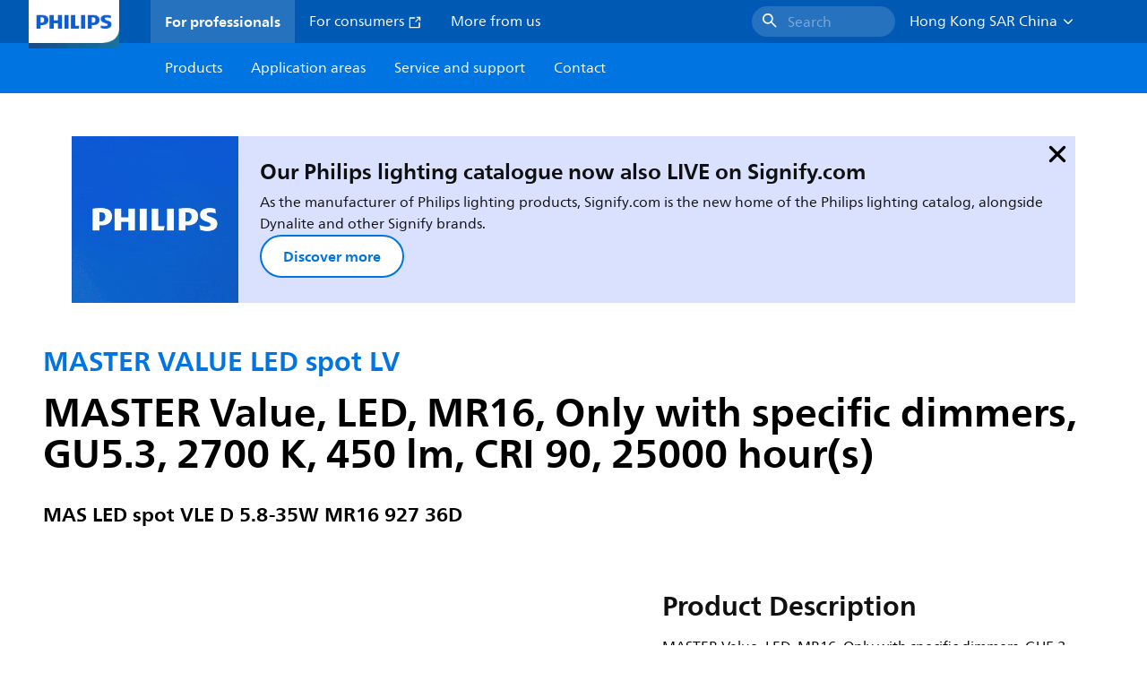

--- FILE ---
content_type: application/x-javascript;charset=utf-8
request_url: https://smetrics.marketing.philips-hue.com/id?d_visid_ver=5.5.0&d_fieldgroup=A&mcorgid=AF93936257A37E0A7F000101%40AdobeOrg&mid=20188070069772697190030047989135727455&ts=1764478088119
body_size: -40
content:
{"mid":"20188070069772697190030047989135727455"}